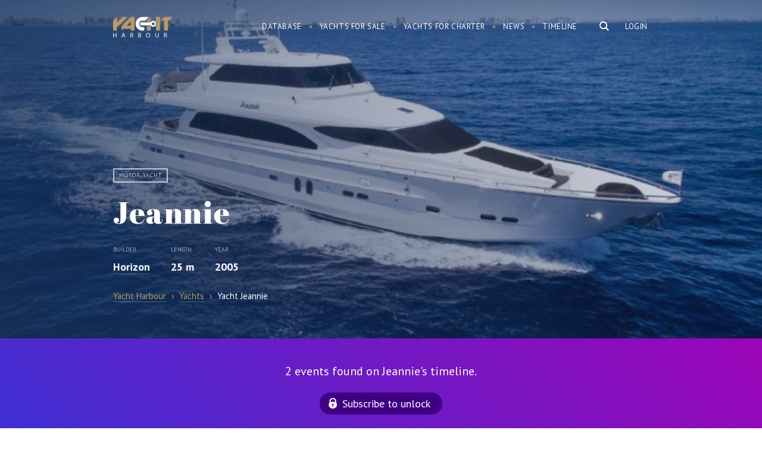

--- FILE ---
content_type: text/html; charset=UTF-8
request_url: https://www.yachtharbour.com/yacht/jeannie-2569
body_size: 19602
content:
<!DOCTYPE html>
<html>
    <head>
        <meta http-equiv="Content-Type" content="text/html; charset=utf-8" />
        <meta name="language" content="en" />
        <meta name="google-site-verification" content="UcOoh7o45qR1u2G3Vk7kMEGZ4EIFVItiip1Ru02xkU8" />  
        <link rel="icon" href="/favicon.ico" type="image/x-icon">
        <link rel="shortcut icon" href="/favicon.ico" type="image/x-icon">    

        <meta name="viewport" content="width=device-width">
        <meta content='width=device-width, initial-scale=1.0, maximum-scale=1.0, user-scalable=0' name='viewport' />




        <link href='https://fonts.googleapis.com/css?family=PT+Serif:400,700,700italic,400italic&subset=latin,cyrillic' rel='stylesheet' type='text/css'>
        <link href='https://fonts.googleapis.com/css?family=PT+Sans:400,700italic,700,400italic&subset=latin,cyrillic' rel='stylesheet' type='text/css'>
        <link href='https://fonts.googleapis.com/css?family=Abril+Fatface' rel='stylesheet' type='text/css'>



        <link href="/img/icons/apple-touch-icon.png" rel="apple-touch-icon" /> 
        <link href="/img/icons/apple-touch-icon-76x76.png" rel="apple-touch-icon" sizes="76x76" />
        <link href="/img/icons/apple-touch-icon-120x120.png" rel="apple-touch-icon" sizes="120x120" />
        <link href="/img/icons/apple-touch-icon-152x152.png" rel="apple-touch-icon" sizes="152x152" />
        <link href="/img/icons/apple-touch-icon-180x180.png" rel="apple-touch-icon" sizes="180x180" />
        <link href="/img/icons/icon-hires.png" rel="icon" sizes="192x192" />
        <link href="/img/icons/icon-normal.png" rel="icon" sizes="128x128" />     

 
<!----> 
                <link rel="stylesheet" type="text/css" href="/js/slick/slick.css" />
<link rel="stylesheet" type="text/css" href="/js/mfp/magnific-popup.css" />
<link rel="stylesheet" type="text/css" href="/css/main.css?v10asda1" />
<script type="text/javascript" src="/assets/95cda16c/jquery.min.js"></script>
<script type="text/javascript" src="/js/slick/slick.js"></script>
<script type="text/javascript" src="/js/mfp/jquery.magnific-popup.min.js"></script>
<script type="text/javascript" src="/js/social-likes.min.js"></script>
<title>Motor yacht Jeannie - Horizon  - Yacht Harbour</title>



<meta name="format-detection" content="telephone=no">
<meta name="title" content="Motor yacht Jeannie - Horizon  - Yacht Harbour"/>


                    <meta name="keywords"
          content="Jeannie, Jeannie yacht, Jeannie Motor yacht, Horizon yachts, Horizon   "/>




    <meta name="description" content="Jeannie is a 25 m motor yacht. She was built by Horizon in 2005. With a beam of 6.1 m and a draft of 1.93 m. The motor yacht can accommodate 6 guests in 3 cabins."/>


<meta name="twitter:card" content="summary_large_image"/>
<meta name="twitter:site" content="@yachtharbour"/>
<meta name="twitter:creator" content="@yachtharbour"/>
<meta name="twitter:title" content="Jeannie"/>
<meta name="twitter:description" content=" 
        Jeannie is a 25 m / 82′1″ luxury motor yacht. She was built by Horizon in 2005.         
With a beam of 6.1 m and a draft of 1.93 m, she has a"/>
<meta name="twitter:image" content="https://yachtharbour.com/static/images/y/large_2569_85174.jpg"/>

<meta property="og:image" content="https://yachtharbour.com/static/images/y/large_2569_85174.jpg"/>

    <meta property="og:title" content="25m Horizon, Jeannie photos, specs and timeline"/>

<meta property="og:url" content=/yacht/jeannie-2569/>

<meta property="og:site_name" content="Yacht Harbour"/>
<meta property="og:type" content="website"/>
<meta property="og:description" content=" 
        Jeannie is a 25 m / 82′1″ luxury motor yacht. She was built by Horizon in 2005.         
With a beam of 6.1 m and a draft of 1.93 m, she has a fiberglass hull and fiberglass superstructure.     
She is powered by Caterpillar engines   giving her a maximum speed of 24 knots and a cruising speed of 18 knots.   
The motor yacht can accommodate 6 guests in 3 cabins.  "

  



    </head>

    <body>

        <div id="page">

<div class="bar-navigation toggle-navigation">
    <div class="bar-navigation-inner">

        <div class="bar-navigation-header">

            <a class="toggle-btn" href="">☰</a>

            <div class="bar-search  ">
                <form onsubmit="loadSearch('b-s-fld');return false;">
                    <input id="b-s-fld" class="s-fld" name="q" type="text" placeholder="Search">
                    <input class="s-btn" type="submit" value="">
                </form>
            </div>

        </div>


        <ul id="bar-navigation" itemscope itemtype="http://schema.org/SiteNavigationElement">
<li><a href="/yachts">Database</a></li>
<li><a href="/sale">Yachts for sale</a></li>
<li><a href="/charter">Yachts for charter</a></li>
<li><a href="/news">Yacht News</a></li>
<li><a href="/brokerage">Brokerage News</a></li>
<li><a href="/timeline">Timeline</a></li>
</ul>



        <div class="social-bar">
            <div class="social-block">
                <a class="social-link social-link-facebook" target="_blank"
                   href="https://www.facebook.com/yachtharbour">facebook</a>
                <a class="social-link social-link-instagram" target="_blank"
                   href="https://www.instagram.com/yacht_harbour/">instagram</a>

                <a class="social-link social-link-twitter" target="_blank" href="https://twitter.com/yachtharbour">twitter</a>
                <a class="social-link social-link-google" target="_blank"
                   href="https://plus.google.com/+Yachtharbour1/posts">google+</a>
                <a class="social-link social-link-linkedin" target="_blank"
                   href="https://www.linkedin.com/company/yachtharbour-com">linkedin</a>

            </div>
        </div>

    </div>
</div>


<section class="header">

    <div style="position: absolute; right:5px; top:5px;">
            </div>


    <div class="wrap overflow">
        
                    <div class="right">

                <div class="user-block">
                <a class="tm-log-btn" href="/user/marketview">Login</a>
                </div>
            </div>
        
        <div class="logo left">
                        <a href="/">Yacht Harbour</a>        </div>

        <div class="main-ns-container">

            <a class="toggle-btn" href="">☰</a>


            <div class="main-search right">
                <form onsubmit="loadSearch('m-s-fld'); return false;">
                    <input id="m-s-fld" class="s-fld" name="q" type="text" placeholder="Search">
                    <input class="s-btn" type="button">
                </form>


            </div>

            <div class="navigation right">
                <ul id="navigation" itemscope itemtype="http://schema.org/SiteNavigationElement">
<li><a href="/yachts">Database</a></li>
<li><a href="/sale">Yachts for sale</a></li>
<li><a href="/charter">Yachts for charter</a></li>
<li><a href="/news">News</a></li>
<li><a href="/timeline">Timeline</a></li>
</ul>            </div>
        </div>


    </div>

</section>


<script>


    var loadSearch = function (val) {
        var fld = document.getElementById(val);
        console.log(fld);
        var url = 'https://yachtharbour.com/search/';
        url += '?q=' + fld.value;
        window.location.href = url;
    }


    $(document).click(function (e) {
        if (!$(e.target).is('#search-form,.main-search,.s-btn,.s-fld')) {
            $(".main-ns-container").removeClass('ready');
        }
    });
    $('.main-search').click(function () {
        $('.main-search').find('input[type=text]').val('');
        $('.main-ns-container').addClass('ready');
        $('.main-search').find('input[type=text]').focus();
        return false;
    });
    $(document).click(function (e) {
        if (!$(e.target).is('.bar-navigation, .main-search,.s-btn,.s-fld')) {
            $('body').removeClass('fixed');
            $('.toggle-navigation').removeClass('visible');
        }
    });
    $('.toggle-btn').click(function () {
        $('.toggle-navigation').toggleClass('visible');
        $('body').toggleClass('fixed');
        return false;
    });

</script>
            






<section class="promo-head">
    <div class="promo-head-bg  " style="background-image: url('/static/images/y/blur_2569_85174.jpg')"></div>


    <div class="promo-head-bg-overlay yacht-bg-overlay"></div>

    <div class="wrap overflow relative">


        <div class="yacht-card" itemscope itemtype="http://schema.org/Product">

            <link itemprop="additionalType" href="http://www.productontology.org/id/Yacht">
            <link itemprop="additionalType" href="http://www.productontology.org/id/Luxury_yacht">


            <img itemprop="image" alt="yacht Jeannie" style="height: 10px; opacity:0"
                 src="/static/images/y/s_2569_85174.jpg">
            <div class="yacht-card-labels">
                <span class="yacht-card-label">Motor yacht</span>
                
                



                    



            </div>


            <div class="yacht-card-title">
                <h1 class="page-title" itemprop="name">Jeannie</h1>
            </div>


            <div class="yacht-card-anons">


                

    <div class="price-container overflow">

        




        

    </div>


                <div itemprop="description">


                    
                        <div class="yacht-card-anons-item left">


                            <div class="yacht-card-anons-label">Builder</div>
                            <div class="hidden" itemprop="manufacturer">Horizon</div>
                            <div class="yacht-card-anons-data">
                                                                                                
                                <a href="/builders/Horizon">Horizon</a>
                            </div>

                        </div>
                    


                                            <div class="yacht-card-anons-item left">
                            <div class="yacht-card-anons-label">Length</div>
                            <div class="yacht-card-anons-data">

                                25 m
                            </div>
                        </div>
                    


                                            <div class="yacht-card-anons-item left">
                            <div class="yacht-card-anons-label">Year</div>
                            <div class="yacht-card-anons-data">


                                2005                                                                                            </div>
                        </div>
                    
                </div>


            </div>


        </div>


         
<ul class="breadcrumbs" itemscope="itemscope" itemtype="http://schema.org/BreadcrumbList">
    <li itemprop="itemListElement" itemscope="itemscope" itemtype="http://schema.org/ListItem">
        <a href="/" itemprop="item">
            <span itemprop="name">Yacht Harbour</span>

        </a>
    </li>
    <span style="padding:0px 5px; opacity: .6">›</span>

            <li itemprop="itemListElement" itemscope="itemscope" itemtype="http://schema.org/ListItem">


            <a itemprop="item" href="/yachts"><span itemprop="name">Yachts</span></a>

        </li>
        <span style="padding:0px 5px; opacity: .6">›</span>
    <li itemprop="itemListElement" itemscope="itemscope" itemtype="http://schema.org/ListItem">
        <span itemprop="name">Yacht Jeannie     </span>   
        <a itemprop="item" href="/yacht/jeannie-2569"></a>
    </li>
</ul>



        

    </div>


    </div>
</section>


<section class="main-content ">

 
            
                    <div class="timeline overflow" style="    background: linear-gradient(45deg, rgba(62,48,211,1) 0%,rgba(156,5,183,1) 100%);
    color: #fff;
    font-size: 20px;
    text-align: center;
    padding: 40px 0;">
                <div class="wrap">

                                        <div>
                        2 events found on Jeannie's timeline.
                    </div>

                    <a class="sbscrbtn" href="/timeline?db=jeannie_2569">Subscribe to unlock</a>
                </div>
            </div>
        
        

    



    <div class="content-container right-down-container">

        <div class="wrap content-container-inner overflow">


            <div class="content-container-main yacht-b">


                <div class="content-container-main-header overflow  ">


                    <h2 class="content-container-main-header-title">
                        About Jeannie                    </h2>

                </div>


                <div class="content-container-main-inner">


                    <div class="yacht-info-description-content">
                         
        Jeannie is a 25 m / 82′1″ luxury motor yacht. She was built by Horizon in 2005.         
With a beam of 6.1 m and a draft of 1.93 m, she has a fiberglass hull and fiberglass superstructure.     
She is powered by Caterpillar engines   giving her a maximum speed of 24 knots and a cruising speed of 18 knots.   
The motor yacht can accommodate 6 guests in 3 cabins.                      </div>

                    <div class="social-likes" style="display:inline-block; margin: 20px -6px 0 ">
                        <div class="facebook" title="Share">Facebook</div>
                        <div class="twitter" title="Twit">Twitter</div>
                        <div class="pinterest" title="Pin it" data-media="">Pinterest</div>
                    </div>

                </div>


            </div>


            <div class="content-container-right broker-b">

            <div class="yacht-info-broker-attention">Not available for sale or charter on Yacht Harbour.</div>
    

    

    <div class='broker-b-pager'></div>


    
</div>









<div id="popup-contact" class="contact-popup hidden" style=" ">

    <div class="contact-popup-overlay"></div>

    <div class="contact-popup-inner">

        <div class="contact-popup-content">


            <div class="contact-popup-content-header">
                <a class="right close-window" href="#close">×</a>


                <h2>Contact agent</h2>
            </div>






            





            




        </div>
    </div>
</div>



<script>

    $('.contact-btn').click(function () {


        var br = $(this).attr('data');
        $('.broker-item').hide();
        $('#broker_' + br).show();
        $('#popup-contact').fadeIn( );
        $('body').addClass('fixed_');
        return false;
    });
    $('.contact-popup-overlay,.close-window').click(function () {
        $('.contact-popup').fadeOut();
        $('body').removeClass('fixed_');
    });


    $(".message-form-row input").click(function () {
        $('#popup-contact').show();
    });    
    $(".message-form-row textarea").click(function () {
        $('#popup-contact').show();
    })
    if ($(".message-form-row input").is(":focus")) {
        $('#popup-contact').show();
    }
    if ($(".message-form-row textarea").is(":focus")) {
        $('#popup-contact').show();
    }


</script>

<script>
    var Bcount = document.getElementsByClassName('yacht-info-broker').length;

    if (Bcount > 1) {
        $('.yacht-info-broker').hide();
        $('.yacht-info-broker').first().show();

        var myItems = [], $myList = $('.broker-b-pager');

        for (var i = 0; i < Bcount; i++) {
            myItems.push('<div id="bbp' + i + '" rel="' + i + '" class="broker-b-pager-item broker-b-pager-item_' + (i) + '" ><a href="#" onclick="showBroker(' + (i) + ');return false;">item ' + (i + 1) + '</a></div>');
        }

        $myList.append(myItems.join(''));


        $('.broker-b-pager-item').first().addClass('active');


        function showBroker(data) {
            $('.yacht-info-broker').hide();
            $('.broker-b-pager-item').removeClass('active');
            $('.yacht-info-broker:eq(' + data + ')').show();
            $('.broker-b-pager-item_' + data + '').addClass('active');
            clearInterval(interval);
        }
     

        var interval = setInterval(function () {

            var act = $('.broker-b-pager').find('.active');
            var curB = Number(act.attr('rel'));
            var nextB = curB + 1;


            if ($('#bbp' + nextB + '').length) {
                $('.yacht-info-broker').hide();
                $('.yacht-info-broker:eq(' + nextB + ')').fadeIn();
                $('.broker-b-pager-item').removeClass('active');
                $('#bbp' + nextB).addClass('active');
            } else {
                $('.yacht-info-broker').hide();
                $('.yacht-info-broker').first().fadeIn();
                $('.broker-b-pager-item').removeClass('active');
                $('#bbp0').addClass('active');
            }
            //  alert(nextB);


        }, 5000);


    }


</script>

        </div>

    </div>


   




    
    
    
    <div class="scroll-photos overflow">
        <div class="scroll-photos-inner variable-width">


                            <img alt="yacht Jeannie" class="image-popup" src="/static/uploads/scale_2569_adbcf.jpg" href="/static/uploads/watermark_2569_adbcf.jpg"><img alt="yacht Jeannie" class="image-popup" src="/static/uploads/scale_2569_a3cb0.jpg" href="/static/uploads/watermark_2569_a3cb0.jpg"><img alt="yacht Jeannie" class="image-popup" src="/static/uploads/scale_2569_25d88.jpg" href="/static/uploads/watermark_2569_25d88.jpg"><img alt="yacht Jeannie" class="image-popup" src="/static/uploads/scale_2569_211a7.jpg" href="/static/uploads/watermark_2569_211a7.jpg"><img alt="yacht Jeannie" class="image-popup" src="/static/uploads/scale_2569_19366.jpg" href="/static/uploads/watermark_2569_19366.jpg"><img alt="yacht Jeannie" class="image-popup" src="/static/uploads/scale_2569_e082f.jpg" href="/static/uploads/watermark_2569_e082f.jpg"><img alt="yacht Jeannie" class="image-popup" src="/static/uploads/scale_2569_e428f.jpg" href="/static/uploads/watermark_2569_e428f.jpg"><img alt="yacht Jeannie" class="image-popup" src="/static/uploads/scale_2569_bd6e9.jpg" href="/static/uploads/watermark_2569_bd6e9.jpg"><img alt="yacht Jeannie" class="image-popup" src="/static/uploads/scale_2569_c2f52.jpg" href="/static/uploads/watermark_2569_c2f52.jpg"><img alt="yacht Jeannie" class="image-popup" src="/static/uploads/scale_2569_149db.jpg" href="/static/uploads/watermark_2569_149db.jpg"><img alt="yacht Jeannie" class="image-popup" src="/static/uploads/scale_2569_57cae.jpg" href="/static/uploads/watermark_2569_57cae.jpg"><img alt="yacht Jeannie" class="image-popup" src="/static/uploads/scale_2569_9583e.jpg" href="/static/uploads/watermark_2569_9583e.jpg"><img alt="yacht Jeannie" class="image-popup" src="/static/uploads/scale_2569_df084.jpg" href="/static/uploads/watermark_2569_df084.jpg"><img alt="yacht Jeannie" class="image-popup" src="/static/uploads/scale_2569_fc28a.jpg" href="/static/uploads/watermark_2569_fc28a.jpg"><img alt="yacht Jeannie" class="image-popup" src="/static/uploads/scale_2569_9a78c.jpg" href="/static/uploads/watermark_2569_9a78c.jpg"><img alt="yacht Jeannie" class="image-popup" src="/static/uploads/scale_2569_b5c51.jpg" href="/static/uploads/watermark_2569_b5c51.jpg"><img alt="yacht Jeannie" class="image-popup" src="/static/uploads/scale_2569_9ac0f.jpg" href="/static/uploads/watermark_2569_9ac0f.jpg"><img alt="yacht Jeannie" class="image-popup" src="/static/uploads/scale_2569_3b2a6.jpg" href="/static/uploads/watermark_2569_3b2a6.jpg"><img alt="yacht Jeannie" class="image-popup" src="/static/uploads/scale_2569_a1d92.jpg" href="/static/uploads/watermark_2569_a1d92.jpg"><img alt="yacht Jeannie" class="image-popup" src="/static/uploads/scale_2569_8827a.jpg" href="/static/uploads/watermark_2569_8827a.jpg"><img alt="yacht Jeannie" class="image-popup" src="/static/uploads/scale_2569_6c8c2.jpg" href="/static/uploads/watermark_2569_6c8c2.jpg"><img alt="yacht Jeannie" class="image-popup" src="/static/uploads/scale_2569_278ab.jpg" href="/static/uploads/watermark_2569_278ab.jpg"><img alt="yacht Jeannie" class="image-popup" src="/static/uploads/scale_2569_042cf.jpg" href="/static/uploads/watermark_2569_042cf.jpg">                                </div>


    </div>

    <script>
        $(document).ready(function () {
            $('.image-popup').magnificPopup({
                type: 'image',
                gallery: {
                    tCounter: '',
                    enabled: true
                }

            });
        });


        $('.scroll-photos-inner').slick({
            dots: true,
            infinite: true,
            centerPadding: '0px',
            speed: 300,
            slidesToShow: 2,
            centerMode: false,
            variableWidth: true,
            responsive: [
                {
                    breakpoint: 480,
                    settings: {
                        arrows: false,
                        centerMode: true,
                        // adaptiveHeight:true,
                        slidesToShow: 1
                    }
                }
            ]
        });


    </script>

    

    





<div class="specifications overflow">
    <div class="wrap"> 
        <h2>Specifications</h2>
        <div class='spec-category-list overflow'>
             
                      
                          


                <table class="spec-category-tbl">
                    <tbody>

                        <tr> 
                             



                                <td class="spec-category-item"> 

                                    <table>
                                        <tbody>


                                        <th>
                                            <h3 class='spec-category-title'> Structural </h3> 
                                        </th> 
                                         

                                            
                                                 


                                                    


                                                        
                                                    


                                                        
                                                    


                                                        
                                                    


                                                        
                                                    


                                                        
                                                    


                                                        
                                                    


                                                        
                                                    


                                                        
                                                    


                                                        
                                                    


                                                        
                                                    


                                                        
                                                    


                                                        

                                                            <tr class='spec-row overflow'>

                                                                <td class='spec-row-name left'>
                                                                    Yard :  
                                                                </td>

                                                                <td class='spec-row-val  '>

                                                                                                                                         


                                                                        Horizon                                                                       
                                                                </td> 
                                                            </tr>
                                                        
                                                    


                                                        
                                                    


                                                        
                                                    


                                                        
                                                    


                                                        
                                                    


                                                        
                                                    


                                                        
                                                    


                                                        
                                                                                                    
                                            
                                                 


                                                    


                                                        
                                                    


                                                        
                                                    


                                                        
                                                    


                                                        
                                                    


                                                        
                                                    


                                                        
                                                    


                                                        
                                                    


                                                        
                                                    


                                                        
                                                    


                                                        
                                                    


                                                        

                                                            <tr class='spec-row overflow'>

                                                                <td class='spec-row-name left'>
                                                                    Type :  
                                                                </td>

                                                                <td class='spec-row-val  '>

                                                                     


                                                                                                                                                                                                                                    Motor yacht        
                                                                               

                                                                                 
                                                                         

                                                                          


                                                                          

                                                                         


                                                                         



                                                                               





                                                                         



                                                                         



                                                                        
                                                                        
                                                                       
                                                                </td> 
                                                            </tr>
                                                        
                                                    


                                                        
                                                    


                                                        
                                                    


                                                        
                                                    


                                                        
                                                    


                                                        
                                                    


                                                        
                                                    


                                                        
                                                    


                                                        
                                                                                                    
                                            
                                                 


                                                    


                                                        
                                                    


                                                        

                                                            <tr class='spec-row overflow'>

                                                                <td class='spec-row-name left'>
                                                                    Guests :  
                                                                </td>

                                                                <td class='spec-row-val  '>

                                                                                                                                         


                                                                        6                                                                       
                                                                </td> 
                                                            </tr>
                                                        
                                                    


                                                        
                                                    


                                                        
                                                    


                                                        
                                                    


                                                        
                                                    


                                                        
                                                    


                                                        
                                                    


                                                        
                                                    


                                                        
                                                    


                                                        
                                                    


                                                        
                                                    


                                                        
                                                    


                                                        
                                                    


                                                        
                                                    


                                                        
                                                    


                                                        
                                                    


                                                        
                                                    


                                                        
                                                                                                    
                                            
                                                 


                                                    


                                                        
                                                    


                                                        
                                                    


                                                        
                                                    


                                                        
                                                    


                                                        
                                                    


                                                        
                                                    


                                                        
                                                    


                                                        
                                                    


                                                        
                                                    


                                                        
                                                    


                                                        
                                                    


                                                        
                                                    


                                                        
                                                    


                                                        
                                                    


                                                        
                                                    


                                                        
                                                    


                                                        
                                                    


                                                        
                                                    


                                                        
                                                                                                    
                                            
                                                 


                                                    


                                                        

                                                            <tr class='spec-row overflow'>

                                                                <td class='spec-row-name left'>
                                                                    Cabins :  
                                                                </td>

                                                                <td class='spec-row-val  '>

                                                                                                                                         


                                                                        3                                                                       
                                                                </td> 
                                                            </tr>
                                                        
                                                    


                                                        
                                                    


                                                        
                                                    


                                                        
                                                    


                                                        
                                                    


                                                        
                                                    


                                                        
                                                    


                                                        
                                                    


                                                        
                                                    


                                                        
                                                    


                                                        
                                                    


                                                        
                                                    


                                                        
                                                    


                                                        
                                                    


                                                        
                                                    


                                                        
                                                    


                                                        
                                                    


                                                        
                                                    


                                                        
                                                                                                    
                                            
                                                 


                                                    


                                                        
                                                    


                                                        
                                                    


                                                        
                                                    


                                                        
                                                    


                                                        
                                                    


                                                        
                                                    


                                                        
                                                    


                                                        
                                                    


                                                        
                                                    


                                                        
                                                    


                                                        
                                                    


                                                        
                                                    


                                                        

                                                            <tr class='spec-row overflow'>

                                                                <td class='spec-row-name left'>
                                                                    Length :  
                                                                </td>

                                                                <td class='spec-row-val  '>

                                                                     


                                                                         

                                                                          


                                                                          

                                                                         


                                                                         



                                                                               





                                                                         



                                                                         



                                                                                                                                                    25 
                                                                            m     
                                                                            <span>/</span>
                                                                            82′1″        
                                                                           
                                                                        
                                                                        
                                                                       
                                                                </td> 
                                                            </tr>
                                                        
                                                    


                                                        
                                                    


                                                        
                                                    


                                                        
                                                    


                                                        
                                                    


                                                        
                                                    


                                                        
                                                                                                    
                                            
                                                 


                                                    


                                                        
                                                    


                                                        
                                                    


                                                        
                                                    


                                                        
                                                    


                                                        
                                                    


                                                        
                                                    


                                                        
                                                    


                                                        
                                                    


                                                        
                                                    


                                                        
                                                    


                                                        
                                                    


                                                        
                                                    


                                                        
                                                    


                                                        

                                                            <tr class='spec-row overflow'>

                                                                <td class='spec-row-name left'>
                                                                    Beam :  
                                                                </td>

                                                                <td class='spec-row-val  '>

                                                                     


                                                                         

                                                                          


                                                                          

                                                                         


                                                                         



                                                                               





                                                                         



                                                                         



                                                                        
                                                                         
                                                                            6.1  
                                                                            m    
                                                                            <span>/</span>
                                                                            20′1″    
                                                                        
                                                                       
                                                                </td> 
                                                            </tr>
                                                        
                                                    


                                                        
                                                    


                                                        
                                                    


                                                        
                                                    


                                                        
                                                    


                                                        
                                                                                                    
                                            
                                                 


                                                    


                                                        
                                                    


                                                        
                                                    


                                                        
                                                    


                                                        
                                                    


                                                        
                                                    


                                                        
                                                    


                                                        
                                                    


                                                        
                                                    


                                                        
                                                    


                                                        
                                                    


                                                        
                                                    


                                                        
                                                    


                                                        
                                                    


                                                        
                                                    


                                                        

                                                            <tr class='spec-row overflow'>

                                                                <td class='spec-row-name left'>
                                                                    Draft :  
                                                                </td>

                                                                <td class='spec-row-val  '>

                                                                     


                                                                         

                                                                          


                                                                          

                                                                         


                                                                         



                                                                               





                                                                         



                                                                          
                                                                            1.93  
                                                                            <span>m </span>

                                                                            <span>/</span>
                                                                            6′4″      

                                                                         



                                                                        
                                                                        
                                                                       
                                                                </td> 
                                                            </tr>
                                                        
                                                    


                                                        
                                                    


                                                        
                                                    


                                                        
                                                    


                                                        
                                                                                                    
                                            
                                                 


                                                    


                                                        
                                                    


                                                        
                                                    


                                                        
                                                    


                                                        
                                                    


                                                        
                                                    


                                                        
                                                    


                                                        
                                                    


                                                        
                                                    


                                                        
                                                    


                                                        
                                                    


                                                        
                                                    


                                                        
                                                    


                                                        
                                                    


                                                        
                                                    


                                                        
                                                    


                                                        

                                                            <tr class='spec-row overflow'>

                                                                <td class='spec-row-name left'>
                                                                    Year of build :  
                                                                </td>

                                                                <td class='spec-row-val  '>

                                                                                                                                         


                                                                        2005                                                                       
                                                                </td> 
                                                            </tr>
                                                        
                                                    


                                                        
                                                    


                                                        
                                                    


                                                        
                                                                                                    
                                            
                                                 


                                                    


                                                        
                                                    


                                                        
                                                    


                                                        
                                                    


                                                        
                                                    


                                                        
                                                    


                                                        
                                                    


                                                        
                                                    


                                                        
                                                    


                                                        
                                                    


                                                        
                                                    


                                                        
                                                    


                                                        
                                                    


                                                        
                                                    


                                                        
                                                    


                                                        
                                                    


                                                        
                                                    


                                                        
                                                    


                                                        
                                                    


                                                        
                                                                                                    
                                            
                                                 


                                                    


                                                        
                                                    


                                                        
                                                    


                                                        
                                                    


                                                        
                                                    


                                                        
                                                    


                                                        
                                                    


                                                        
                                                    


                                                        
                                                    


                                                        
                                                    


                                                        
                                                    


                                                        
                                                    


                                                        
                                                    


                                                        
                                                    


                                                        
                                                    


                                                        
                                                    


                                                        
                                                    


                                                        
                                                    


                                                        
                                                    


                                                        
                                                                                                    
                                            
                                                 


                                                    


                                                        
                                                    


                                                        
                                                    


                                                        
                                                    


                                                        
                                                    


                                                        
                                                    


                                                        
                                                    


                                                        
                                                    


                                                        
                                                    


                                                        
                                                    


                                                        

                                                            <tr class='spec-row overflow'>

                                                                <td class='spec-row-name left'>
                                                                    Displacement :  
                                                                </td>

                                                                <td class='spec-row-val  '>

                                                                                                                                         


                                                                        Planing                                                                       
                                                                </td> 
                                                            </tr>
                                                        
                                                    


                                                        
                                                    


                                                        
                                                    


                                                        
                                                    


                                                        
                                                    


                                                        
                                                    


                                                        
                                                    


                                                        
                                                    


                                                        
                                                    


                                                        
                                                                                                    
                                            
                                                
                                            
                                                
                                            
                                                
                                            
                                                
                                            
                                                
                                            
                                                
                                            
                                                
                                            
                                                
                                            
                                                
                                            
                                                
                                            
                                                
                                            
                                                
                                            
                                                
                                            
                                                
                                            
                                                
                                            
                                                
                                            
                                                
                                            
                                                
                                            
                                                
                                            
                                                
                                            
                                                
                                            
                                                 


                                                    


                                                        
                                                    


                                                        
                                                    


                                                        
                                                    


                                                        
                                                    


                                                        
                                                    


                                                        
                                                    


                                                        
                                                    


                                                        
                                                    


                                                        
                                                    


                                                        
                                                    


                                                        
                                                    


                                                        
                                                    


                                                        
                                                    


                                                        
                                                    


                                                        
                                                    


                                                        
                                                    


                                                        
                                                    


                                                        
                                                    


                                                        
                                                                                                    
                                            
                                                
                                            
                                                
                                            
                                                
                                            
                                                
                                              

                                         




                        </tbody>
                    </table>

                    </td> 
  



                 



                                <td class="spec-category-item"> 

                                    <table>
                                        <tbody>


                                        <th>
                                            <h3 class='spec-category-title'> Mechanical </h3> 
                                        </th> 
                                         

                                            
                                                
                                            
                                                
                                            
                                                
                                            
                                                
                                            
                                                
                                            
                                                
                                            
                                                
                                            
                                                
                                            
                                                
                                            
                                                
                                            
                                                
                                            
                                                
                                            
                                                 


                                                    


                                                        
                                                    


                                                        
                                                    


                                                        
                                                    


                                                        
                                                    


                                                        
                                                    


                                                        
                                                    


                                                        
                                                    


                                                        
                                                    


                                                        

                                                            <tr class='spec-row overflow'>

                                                                <td class='spec-row-name left'>
                                                                    Type of engine :  
                                                                </td>

                                                                <td class='spec-row-val  '>

                                                                                                                                         


                                                                        Diesel                                                                       
                                                                </td> 
                                                            </tr>
                                                        
                                                    


                                                        
                                                    


                                                        
                                                    


                                                        
                                                    


                                                        
                                                    


                                                        
                                                    


                                                        
                                                    


                                                        
                                                    


                                                        
                                                    


                                                        
                                                    


                                                        
                                                                                                    
                                            
                                                 


                                                    


                                                        
                                                    


                                                        
                                                    


                                                        
                                                    


                                                        
                                                    


                                                        
                                                    


                                                        
                                                    


                                                        
                                                    


                                                        

                                                            <tr class='spec-row overflow'>

                                                                <td class='spec-row-name left'>
                                                                    Brand :  
                                                                </td>

                                                                <td class='spec-row-val  '>

                                                                                                                                         


                                                                        Caterpillar                                                                       
                                                                </td> 
                                                            </tr>
                                                        
                                                    


                                                        
                                                    


                                                        
                                                    


                                                        
                                                    


                                                        
                                                    


                                                        
                                                    


                                                        
                                                    


                                                        
                                                    


                                                        
                                                    


                                                        
                                                    


                                                        
                                                    


                                                        
                                                                                                    
                                            
                                                 


                                                    


                                                        
                                                    


                                                        
                                                    


                                                        
                                                    


                                                        
                                                    


                                                        
                                                    


                                                        
                                                    


                                                        

                                                            <tr class='spec-row overflow'>

                                                                <td class='spec-row-name left'>
                                                                    Model :  
                                                                </td>

                                                                <td class='spec-row-val  '>

                                                                                                                                         


                                                                        C30                                                                       
                                                                </td> 
                                                            </tr>
                                                        
                                                    


                                                        
                                                    


                                                        
                                                    


                                                        
                                                    


                                                        
                                                    


                                                        
                                                    


                                                        
                                                    


                                                        
                                                    


                                                        
                                                    


                                                        
                                                    


                                                        
                                                    


                                                        
                                                    


                                                        
                                                                                                    
                                            
                                                 


                                                    


                                                        
                                                    


                                                        
                                                    


                                                        
                                                    


                                                        
                                                    


                                                        
                                                    


                                                        
                                                    


                                                        
                                                    


                                                        
                                                    


                                                        
                                                    


                                                        
                                                    


                                                        
                                                    


                                                        
                                                    


                                                        
                                                    


                                                        
                                                    


                                                        
                                                    


                                                        
                                                    


                                                        
                                                    


                                                        
                                                    


                                                        
                                                                                                    
                                            
                                                 


                                                    


                                                        
                                                    


                                                        
                                                    


                                                        
                                                    


                                                        
                                                    


                                                        
                                                    


                                                        
                                                    


                                                        
                                                    


                                                        
                                                    


                                                        
                                                    


                                                        
                                                    


                                                        
                                                    


                                                        
                                                    


                                                        
                                                    


                                                        
                                                    


                                                        
                                                    


                                                        
                                                    


                                                        
                                                    


                                                        
                                                    


                                                        
                                                                                                    
                                            
                                                 


                                                    


                                                        
                                                    


                                                        
                                                    


                                                        
                                                    


                                                        
                                                    


                                                        
                                                    


                                                        
                                                    


                                                        
                                                    


                                                        
                                                    


                                                        
                                                    


                                                        
                                                    


                                                        
                                                    


                                                        
                                                    


                                                        
                                                    


                                                        
                                                    


                                                        
                                                    


                                                        
                                                    


                                                        

                                                            <tr class='spec-row overflow'>

                                                                <td class='spec-row-name left'>
                                                                    Maximum speed :  
                                                                </td>

                                                                <td class='spec-row-val  '>

                                                                     


                                                                         

                                                                          


                                                                          

                                                                         


                                                                          
                                                                            24  
                                                                            <span>knots </span>
                                                                         



                                                                               





                                                                         



                                                                         



                                                                        
                                                                        
                                                                       
                                                                </td> 
                                                            </tr>
                                                        
                                                    


                                                        
                                                    


                                                        
                                                                                                    
                                            
                                                 


                                                    


                                                        
                                                    


                                                        
                                                    


                                                        
                                                    


                                                        
                                                    


                                                        
                                                    


                                                        
                                                    


                                                        
                                                    


                                                        
                                                    


                                                        
                                                    


                                                        
                                                    


                                                        
                                                    


                                                        
                                                    


                                                        
                                                    


                                                        
                                                    


                                                        
                                                    


                                                        
                                                    


                                                        
                                                    


                                                        

                                                            <tr class='spec-row overflow'>

                                                                <td class='spec-row-name left'>
                                                                    Cruising speed :  
                                                                </td>

                                                                <td class='spec-row-val  '>

                                                                     


                                                                         

                                                                          


                                                                          

                                                                         


                                                                         



                                                                               





                                                                          
                                                                            18  
                                                                            <span>knots </span>
                                                                         



                                                                         



                                                                        
                                                                        
                                                                       
                                                                </td> 
                                                            </tr>
                                                        
                                                    


                                                        
                                                                                                    
                                            
                                                 


                                                    


                                                        
                                                    


                                                        
                                                    


                                                        
                                                    


                                                        
                                                    


                                                        
                                                    


                                                        
                                                    


                                                        
                                                    


                                                        
                                                    


                                                        
                                                    


                                                        
                                                    


                                                        
                                                    


                                                        
                                                    


                                                        
                                                    


                                                        
                                                    


                                                        
                                                    


                                                        
                                                    


                                                        
                                                    


                                                        
                                                    


                                                        
                                                                                                    
                                            
                                                
                                            
                                                
                                            
                                                
                                            
                                                
                                            
                                                
                                            
                                                
                                            
                                                
                                            
                                                
                                            
                                                
                                            
                                                
                                            
                                                
                                            
                                                
                                            
                                                
                                            
                                                
                                            
                                                
                                            
                                                
                                            
                                                
                                            
                                                 


                                                    


                                                        
                                                    


                                                        
                                                    


                                                        
                                                    


                                                        
                                                    


                                                        
                                                    


                                                        
                                                    


                                                        
                                                    


                                                        
                                                    


                                                        
                                                    


                                                        
                                                    


                                                        
                                                    


                                                        
                                                    


                                                        
                                                    


                                                        
                                                    


                                                        
                                                    


                                                        
                                                    


                                                        
                                                    


                                                        
                                                    


                                                        
                                                                                                    
                                              

                                         




                        </tbody>
                    </table>

                    </td> 
  



                  
                </tr> 
                <tr> 
                      



                        <td class="spec-category-item"> 

                            <table>
                                <tbody>


                                <th>
                                    <h3 class='spec-category-title'> Design </h3> 
                                </th> 
                                 

                                    
                                        
                                    
                                        
                                    
                                        
                                    
                                        
                                    
                                        
                                    
                                        
                                    
                                        
                                    
                                        
                                    
                                        
                                    
                                        
                                    
                                        
                                    
                                        
                                    
                                        
                                    
                                        
                                    
                                        
                                    
                                        
                                    
                                        
                                    
                                        
                                    
                                        
                                    
                                        
                                    
                                         


                                            


                                                
                                            


                                                
                                            


                                                
                                            


                                                
                                            


                                                
                                            


                                                
                                            


                                                
                                            


                                                
                                            


                                                
                                            


                                                
                                            


                                                
                                            


                                                
                                            


                                                
                                            


                                                
                                            


                                                
                                            


                                                
                                            


                                                
                                            


                                                
                                            


                                                
                                                                                    
                                    
                                         


                                            


                                                
                                            


                                                
                                            


                                                
                                            


                                                
                                            


                                                
                                            


                                                

                                                    <tr class='spec-row overflow'>
                                                        <td class='spec-row-name left'>
                                                            Hull :  
                                                        </td>

                                                        <td class='spec-row-val  '>
                                                            Fiberglass                                                        </td> 
                                                    </tr>
                                                
                                            


                                                
                                            


                                                
                                            


                                                
                                            


                                                
                                            


                                                
                                            


                                                
                                            


                                                
                                            


                                                
                                            


                                                
                                            


                                                
                                            


                                                
                                            


                                                
                                            


                                                
                                                                                    
                                    
                                         


                                            


                                                
                                            


                                                
                                            


                                                
                                            


                                                
                                            


                                                

                                                    <tr class='spec-row overflow'>
                                                        <td class='spec-row-name left'>
                                                            Superstructure :  
                                                        </td>

                                                        <td class='spec-row-val  '>
                                                            Fiberglass                                                        </td> 
                                                    </tr>
                                                
                                            


                                                
                                            


                                                
                                            


                                                
                                            


                                                
                                            


                                                
                                            


                                                
                                            


                                                
                                            


                                                
                                            


                                                
                                            


                                                
                                            


                                                
                                            


                                                
                                            


                                                
                                            


                                                
                                                                                    
                                    
                                         


                                            


                                                
                                            


                                                
                                            


                                                
                                            


                                                

                                                    <tr class='spec-row overflow'>
                                                        <td class='spec-row-name left'>
                                                            Decking :  
                                                        </td>

                                                        <td class='spec-row-val  '>
                                                            Teak                                                        </td> 
                                                    </tr>
                                                
                                            


                                                
                                            


                                                
                                            


                                                
                                            


                                                
                                            


                                                
                                            


                                                
                                            


                                                
                                            


                                                
                                            


                                                
                                            


                                                
                                            


                                                
                                            


                                                
                                            


                                                
                                            


                                                
                                            


                                                
                                                                                    
                                    
                                         


                                            


                                                
                                            


                                                
                                            


                                                
                                            


                                                
                                            


                                                
                                            


                                                
                                            


                                                
                                            


                                                
                                            


                                                
                                            


                                                
                                            


                                                
                                            


                                                
                                            


                                                
                                            


                                                
                                            


                                                
                                            


                                                
                                            


                                                
                                            


                                                
                                            


                                                

                                                    <tr class='spec-row overflow'>
                                                        <td class='spec-row-name left'>
                                                            Decks :  
                                                        </td>

                                                        <td class='spec-row-val  '>
                                                            3                                                        </td> 
                                                    </tr>
                                                
                                                                                    
                                    
                                         


                                            


                                                
                                            


                                                
                                            


                                                
                                            


                                                
                                            


                                                
                                            


                                                
                                            


                                                
                                            


                                                
                                            


                                                
                                            


                                                
                                            


                                                
                                            


                                                
                                            


                                                
                                            


                                                
                                            


                                                
                                            


                                                
                                            


                                                
                                            


                                                
                                            


                                                
                                                                                    
                                    
                                         


                                            


                                                
                                            


                                                
                                            


                                                
                                            


                                                
                                            


                                                
                                            


                                                
                                            


                                                
                                            


                                                
                                            


                                                
                                            


                                                
                                            


                                                
                                            


                                                
                                            


                                                
                                            


                                                
                                            


                                                
                                            


                                                
                                            


                                                
                                            


                                                
                                            


                                                
                                                                                    
                                    
                                        
                                    
                                        
                                    
                                        
                                    
                                        
                                    
                                        
                                    
                                        
                                    
                                        
                                    
                                        
                                    
                                        
                                    
                                        
                                    
                                        
                                      

                                 




                                </tbody>
                            </table>

                        </td> 








                      



                        <td class="spec-category-item"> 

                            <table>
                                <tbody>


                                <th>
                                    <h3 class='spec-category-title'> Equipment </h3> 
                                </th> 
                                 

                                    
                                        
                                    
                                        
                                    
                                        
                                    
                                        
                                    
                                        
                                    
                                        
                                    
                                        
                                    
                                        
                                    
                                        
                                    
                                        
                                    
                                        
                                    
                                        
                                    
                                        
                                    
                                        
                                    
                                        
                                    
                                        
                                    
                                        
                                    
                                        
                                    
                                        
                                    
                                        
                                    
                                        
                                    
                                        
                                    
                                        
                                    
                                        
                                    
                                        
                                    
                                        
                                    
                                        
                                    
                                         


                                            


                                                
                                            


                                                
                                            


                                                

                                                    <tr class='spec-row overflow'>
                                                        <td class='spec-row-name left'>
                                                            Generator :  
                                                        </td>

                                                        <td class='spec-row-val  '>
                                                            Onan                                                        </td> 
                                                    </tr>
                                                
                                            


                                                
                                            


                                                
                                            


                                                
                                            


                                                
                                            


                                                
                                            


                                                
                                            


                                                
                                            


                                                
                                            


                                                
                                            


                                                
                                            


                                                
                                            


                                                
                                            


                                                
                                            


                                                
                                            


                                                
                                            


                                                
                                                                                    
                                    
                                         


                                            


                                                
                                            


                                                
                                            


                                                
                                            


                                                
                                            


                                                
                                            


                                                
                                            


                                                
                                            


                                                
                                            


                                                
                                            


                                                
                                            


                                                
                                            


                                                
                                            


                                                
                                            


                                                
                                            


                                                
                                            


                                                
                                            


                                                
                                            


                                                
                                            


                                                
                                                                                    
                                    
                                         


                                            


                                                
                                            


                                                
                                            


                                                
                                            


                                                
                                            


                                                
                                            


                                                
                                            


                                                
                                            


                                                
                                            


                                                
                                            


                                                
                                            


                                                
                                            


                                                
                                            


                                                
                                            


                                                
                                            


                                                
                                            


                                                
                                            


                                                
                                            


                                                
                                            


                                                
                                                                                    
                                    
                                         


                                            


                                                
                                            


                                                
                                            


                                                
                                            


                                                
                                            


                                                
                                            


                                                
                                            


                                                
                                            


                                                
                                            


                                                
                                            


                                                
                                            


                                                
                                            


                                                
                                            


                                                
                                            


                                                
                                            


                                                
                                            


                                                
                                            


                                                
                                            


                                                
                                            


                                                
                                                                                    
                                    
                                         


                                            


                                                
                                            


                                                
                                            


                                                
                                            


                                                
                                            


                                                
                                            


                                                
                                            


                                                
                                            


                                                
                                            


                                                
                                            


                                                
                                            


                                                
                                            


                                                
                                            


                                                
                                            


                                                
                                            


                                                
                                            


                                                
                                            


                                                
                                            


                                                
                                            


                                                
                                                                                    
                                    
                                         


                                            


                                                
                                            


                                                
                                            


                                                
                                            


                                                
                                            


                                                
                                            


                                                
                                            


                                                
                                            


                                                
                                            


                                                
                                            


                                                
                                            


                                                
                                            


                                                
                                            


                                                
                                            


                                                
                                            


                                                
                                            


                                                
                                            


                                                
                                            


                                                
                                            


                                                
                                                                                    
                                    
                                        
                                    
                                         


                                            


                                                
                                            


                                                
                                            


                                                
                                            


                                                
                                            


                                                
                                            


                                                
                                            


                                                
                                            


                                                
                                            


                                                
                                            


                                                
                                            


                                                
                                            


                                                
                                            


                                                
                                            


                                                
                                            


                                                
                                            


                                                
                                            


                                                
                                            


                                                
                                            


                                                
                                                                                    
                                    
                                         


                                            


                                                
                                            


                                                
                                            


                                                
                                            


                                                
                                            


                                                
                                            


                                                
                                            


                                                
                                            


                                                
                                            


                                                
                                            


                                                
                                            


                                                
                                            


                                                
                                            


                                                
                                            


                                                
                                            


                                                
                                            


                                                
                                            


                                                
                                            


                                                
                                            


                                                
                                                                                    
                                    
                                         


                                            


                                                
                                            


                                                
                                            


                                                
                                            


                                                
                                            


                                                
                                            


                                                
                                            


                                                
                                            


                                                
                                            


                                                
                                            


                                                
                                            


                                                
                                            


                                                
                                            


                                                
                                            


                                                
                                            


                                                
                                            


                                                
                                            


                                                
                                            


                                                
                                            


                                                
                                                                                    
                                    
                                        
                                      

                                 




                                </tbody>
                            </table>

                        </td> 








                      
                </tr>
                </tbody>

                </table> 

             

        </div>




    </div>
</div>


    


    
<div class="content-container right-down-container">

    <div class="wrap content-container-inner overflow">


        <div class="content-container-main"> 


            <div class="content-container-main-header overflow">


                <h2 class="content-container-main-header-title">Similar yachts</h2>     

            </div>


            <div class="content-container-main-inner">



                <div class="main-grid-container">
                    <div class="main-grid-container-inner">

                          
                                                            
    
    <div class="list-item yacht-list-item">

        <div class="list-item-preview">

            <a href="/yacht/bella-giornata-5817"><img src="/static/images/y/s_5817_ada09.jpg" alt="Bella Giornata" /></a>
            <div class="list-item-label">Motor yacht</div>
            
        </div>


        <div class="list-item-content">


            <div class="list-item-content-name">
                <a href="/yacht/bella-giornata-5817">Bella Giornata</a>                            </div>

            <div class="list-item-content-price">


                                    <span>
                                        </span>
                     


            </div>


            <div class="list-item-content-details">

                <span><a target="_blank" href="/builders/Lazzara">Lazzara</a></span>                | <span>28.65 m   </span>                | <span>2001 </span>
            </div>
        </div>
    </div>






                                                            
    
    <div class="list-item yacht-list-item">

        <div class="list-item-preview">

            <a href="/yacht/emrys-4363"><img src="/static/images/y/s_4363_04e9f.jpg" alt="Emrys" /></a>
            <div class="list-item-label">Motor yacht</div>
            
        </div>


        <div class="list-item-content">


            <div class="list-item-content-name">
                <a href="/yacht/emrys-4363">Emrys</a>                            </div>

            <div class="list-item-content-price">


                                    <span>
                                        </span>
                     


            </div>


            <div class="list-item-content-details">

                <span><a target="_blank" href="/builders/Sunseeker">Sunseeker</a></span>                | <span>29.87 m   </span>                | <span>2010 </span>
            </div>
        </div>
    </div>






                                                            
    
    <div class="list-item yacht-list-item">

        <div class="list-item-preview">

            <a href="/yacht/m-a-s--2204"><img src="/static/images/y/s_2204_589c0.jpg" alt="M.A.S." /></a>
            <div class="list-item-label">Motor yacht</div>
            
        </div>


        <div class="list-item-content">


            <div class="list-item-content-name">
                <a href="/yacht/m-a-s--2204">M.A.S.</a>                            </div>

            <div class="list-item-content-price">


                                    <span>
                                        </span>
                     


            </div>


            <div class="list-item-content-details">

                <span><a target="_blank" href="/builders/Sunseeker">Sunseeker</a></span>                | <span>28.96 m   </span>                | <span>2003 </span>
            </div>
        </div>
    </div>






                                                            
    
    <div class="list-item yacht-list-item">

        <div class="list-item-preview">

            <a href="/yacht/memory-bank-7886"><img src="/static/images/y/s_7886_fbb6d.jpeg" alt="Memory Bank" /></a>
            <div class="list-item-label">Motor yacht</div>
            
        </div>


        <div class="list-item-content">


            <div class="list-item-content-name">
                <a href="/yacht/memory-bank-7886">Memory Bank</a>                            </div>

            <div class="list-item-content-price">


                                    <span>
                                        </span>
                     


            </div>


            <div class="list-item-content-details">

                <span><a target="_blank" href="/builders/Ocean+Alexander">Ocean Alexander</a></span>                | <span>24.38 m   </span>                | <span>2007 </span>
            </div>
        </div>
    </div>






                                                            
    
    <div class="list-item yacht-list-item">

        <div class="list-item-preview">

            <a href="/yacht/sea-4295"><img src="/static/images/y/s_4295_06b8d.jpg" alt="Sea" /></a>
            <div class="list-item-label">Motor yacht</div>
            
        </div>


        <div class="list-item-content">


            <div class="list-item-content-name">
                <a href="/yacht/sea-4295">Sea</a>                            </div>

            <div class="list-item-content-price">


                                    <span>
                                                 $ 1,800,000                                        </span>
                     


            </div>


            <div class="list-item-content-details">

                <span><a target="_blank" href="/builders/Leopard">Leopard</a></span>                | <span>30.51 m   </span>                | <span>2008 </span>
            </div>
        </div>
    </div>






                                                            
    
    <div class="list-item yacht-list-item">

        <div class="list-item-preview">

            <a href="/yacht/magic-days-6125"><img src="/static/images/y/s_6125_71604.jpg" alt="Magic Days" /></a>
            <div class="list-item-label">Motor yacht</div>
            
        </div>


        <div class="list-item-content">


            <div class="list-item-content-name">
                <a href="/yacht/magic-days-6125">Magic Days</a>                            </div>

            <div class="list-item-content-price">


                                    <span>
                                        </span>
                     


            </div>


            <div class="list-item-content-details">

                <span><a target="_blank" href="/builders/Lazzara">Lazzara</a></span>                | <span>28.65 m   </span>                | <span>1999 </span>
            </div>
        </div>
    </div>






                                                                        </div> 
                </div>


            </div>

        </div>

        <div class="content-container-right">

                    <div class="bar-item  "> 
        


        <div class="bar-item-title">
            <h3>New listings </h3>   
        </div>  

        <div class="bar-item-inner"> 
            <div class='bar-list bar-yacht-list' >      
                                    
                     

                        




<div class="list-item">

    <div class="list-item-preview">

        <a href="/yacht/swg-7393"><img src="/static/images/y/s_7393_4b4d6.jpeg" alt="SWG" /></a>
        <div class="list-item-label">Motor yacht</div>
        
    </div>

    <div class="list-item-content">



        <div class="list-item-content-name">
            <a href="/yacht/swg-7393">SWG</a>                    </div>

        <div class="list-item-content-price">




                            <span>
                                                € 5,500,000                                        </span>
            


        </div>


        <div class="list-item-content-details">

            <span><a target="_blank" href="/builders/Azimut">Azimut</a></span>            | <span>25.22 m   </span>            | <span>2020 </span>
        </div>
    </div>



</div>
                     

                        




<div class="list-item">

    <div class="list-item-preview">

        <a href="/yacht/technomarine-7245"><img src="/static/images/y/s_7245_266ca.jpg" alt="Technomarine" /></a>
        <div class="list-item-label">Motor yacht</div>
        
    </div>

    <div class="list-item-content">



        <div class="list-item-content-name">
            <a href="/yacht/technomarine-7245">Technomarine</a>                    </div>

        <div class="list-item-content-price">




                            <span>
                                                € 3,350,000                                        </span>
            


        </div>


        <div class="list-item-content-details">

            <span><a target="_blank" href="/builders/Overmarine+">Overmarine </a></span>            | <span>33.28 m   </span>            | <span>2007 </span>
        </div>
    </div>



</div>
                     

                        




<div class="list-item">

    <div class="list-item-preview">

        <a href="/yacht/chloe-i-7194"><img src="/static/images/y/s_7194_8c327.jpeg" alt="Chloe I" /></a>
        <div class="list-item-label">Motor yacht</div>
        
    </div>

    <div class="list-item-content">



        <div class="list-item-content-name">
            <a href="/yacht/chloe-i-7194">Chloe I</a>                    </div>

        <div class="list-item-content-price">




                            <span>
                                                $ 8,675,000                                        </span>
            


        </div>


        <div class="list-item-content-details">

            <span><a target="_blank" href="/builders/Sanlorenzo">Sanlorenzo</a></span>            | <span>32.2 m   </span>            | <span>2014 </span>
        </div>
    </div>



</div>
                     

                        




<div class="list-item">

    <div class="list-item-preview">

        <a href="/yacht/project-nb066-7187"><img src="/static/images/y/s_7187_5027b.jpg" alt="Project NB066" /></a>
        <div class="list-item-label">Motor yacht</div>
        
    </div>

    <div class="list-item-content">



        <div class="list-item-content-name">
            <a href="/yacht/project-nb066-7187">Project NB066</a>                    </div>

        <div class="list-item-content-price">




                            <span>
                                                € 12,500,000                                        </span>
            


        </div>


        <div class="list-item-content-details">

            <span><a target="_blank" href="/builders/AES+Yacht">AES Yacht</a></span>            | <span>34.61 m   </span>            | <span>2023 </span>
        </div>
    </div>



</div>
                     

                        




<div class="list-item">

    <div class="list-item-preview">

        <a href="/yacht/iryna-7183"><img src="/static/images/y/s_7183_c34cf.jpeg" alt="Iryna" /></a>
        <div class="list-item-label">Motor yacht</div>
        
    </div>

    <div class="list-item-content">



        <div class="list-item-content-name">
            <a href="/yacht/iryna-7183">Iryna</a>                    </div>

        <div class="list-item-content-price">




                            <span>
                                                € 9,900,000                                        </span>
            


        </div>


        <div class="list-item-content-details">

            <span><a target="_blank" href="/builders/Azimut">Azimut</a></span>            | <span>35.17 m   </span>            | <span>2019 </span>
        </div>
    </div>



</div>
                         
                      

            </div>   
        </div>


        <div class="bar-item-footer">
            <a  href="/sale">All yachts for sale</a>
        </div>  

    </div>   
            
                   

        </div>   





    </div>

</div> 
</section>


<script>


    $("<img id='loaderImg' src='/static/images/y/large_2569_85174.jpg' onload='setBg(this.src)'/>");


    function setBg(imgUrl) {
        setTimeout(function () {
            $(".promo-head-bg").css('background-image', 'url(/static/images/y/large_2569_85174.jpg)');
            $("#loaderImg").remove();
        }, 1000);
    }


    function charterShow() {
        $('#charters').slideDown();
        $('html, body').animate({
            scrollTop: $("#charters").offset().top - 60
        }, 1000);
    }


</script>


<script>

    var trackOutboundLink = function (url) {
        ga('send', 'event', 'outbound', 'click', url, {
            'transport': 'beacon',
            'hitCallback': function () {
                document.location = url;
            }
        });
    }
</script>



        </div> 



<footer class="footer">



  

    
        <div class="subscribe"> 

         <div class="portlet" id="yw0">
<div class="portlet-content">

<form action="/subscribe" method="post">    


<h3 class="sbscrb-title"> Stay in Touch </h3>  





    <div class="form-flds">            
        <input required="required" type="text" class="subscribe-fld" placeholder="Your email" name="Subscribe[email]" id="Subscribe_email" />
        <input onClick="ga(&quot;send&quot;,&quot;event&quot;,&quot;newsletter&quot;,&quot;buttonclick&quot;);" class="subscribe-btn" id="subscribe" name="subscribe" type="submit" value="Subscribe" /> 
    </div>        

    <span class="sbscrb-anons">
        Once a week. No spam. 100% private.
    </span>

</form></div>
</div>

    </div>
    

 

    <div class="wrap">


        <div class="footer-cols">

            <div class="logo left">
                <a href="/">
                    <svg viewBox="0 0 1002 356" fill="none" xmlns="http://www.w3.org/2000/svg">
                        <path fill-rule="evenodd" clip-rule="evenodd" d="M541.446 59.1744L542.27 59.1744L600.618 0.825424L496.18 0.825424L496.025 0.825424C433.188 0.909267 382.275 51.874 382.275 114.73C382.275 177.638 433.272 228.635 496.18 228.635L523.803 228.635V225.262L523.803 170.286L496.18 170.286C465.498 170.286 440.624 145.413 440.624 114.73C440.624 84.0475 465.498 59.1744 496.18 59.1744L523.803 59.1744L541.446 59.1744Z" fill="#6E6F73"/>
                        <path fill-rule="evenodd" clip-rule="evenodd" d="M630.482 141.112C639.508 156.347 656.114 166.562 675.106 166.562C703.732 166.562 726.938 143.356 726.938 114.73C726.938 86.1048 703.732 62.8991 675.106 62.8991C656.114 62.8991 639.508 73.1139 630.482 88.3492L524.691 88.3492H493.852L466.613 88.3492L465.802 88.7027C459.693 95.6456 455.988 104.755 455.988 114.73C455.988 124.677 459.672 133.763 465.75 140.698L466.637 141.112H493.852H524.691L630.482 141.112ZM675.106 136.146C663.279 136.146 653.691 126.558 653.691 114.73C653.691 102.903 663.279 93.3151 675.106 93.3151C686.934 93.3151 696.522 102.903 696.522 114.73C696.522 126.558 686.934 136.146 675.106 136.146Z" fill="#6E6F73"/>
                        <path fill-rule="evenodd" clip-rule="evenodd" d="M64.3822 228.386H1.06738V63.8921L64.3822 0.577271V96.9461L160.751 0.577271H240.205L64.3822 176.4V228.386ZM172.7 197.971L142.129 228.542V155.761L297.312 0.577271H362.334V228.542H297.312V197.971H172.7ZM624.366 77.8586C626.19 75.2454 628.296 72.7847 630.646 70.5051V0.732454L566.556 64.8232V77.8586H624.366ZM626.885 152.967H566.4V228.386H630.646C630.261 207.584 629.748 169.567 630.216 157.069C629.046 155.749 627.933 154.38 626.885 152.967ZM723.601 154.277V228.386H790.02V0.732454H723.601V76.8595C732.053 87.4845 737.103 100.937 737.103 115.568C737.103 130.2 732.053 143.652 723.601 154.277ZM858.921 0.732454L801.503 58.1503H857.835V228.386H922.391V58.1503H944.582L1002 0.732454H858.921ZM231.204 143.656L298.088 76.7723V143.656H231.204Z" fill="#BB9964"/>
                        <path d="M54.932 354.427H45.4576V321.39H9.42533V354.427H0V282.952H9.42533V313.682H45.4576V282.952H54.932V354.427Z" fill="#6E6F73"/>
                        <path d="M191.448 335.773H161.503L154.778 354.427H145.058L172.352 282.952H180.599L207.942 354.427H198.272L191.448 335.773ZM164.35 328.017H188.65L176.476 294.586L164.35 328.017Z" fill="#6E6F73"/>
                        <path d="M323.202 325.513H306.413V354.427H296.939V282.952H320.601C328.651 282.952 334.837 284.785 339.157 288.45C343.509 292.116 345.686 297.45 345.686 304.454C345.686 308.904 344.475 312.782 342.053 316.088C339.664 319.393 336.326 321.864 332.039 323.501L348.827 353.838V354.427H338.715L323.202 325.513ZM306.413 317.806H320.895C325.575 317.806 329.29 316.595 332.039 314.173C334.82 311.752 336.211 308.512 336.211 304.454C336.211 300.035 334.886 296.648 332.235 294.292C329.617 291.936 325.82 290.741 320.846 290.708H306.413V317.806Z" fill="#6E6F73"/>
                        <path d="M438.364 354.427V282.952H461.731C469.487 282.952 475.313 284.556 479.207 287.763C483.134 290.97 485.098 295.715 485.098 301.999C485.098 305.337 484.149 308.299 482.251 310.884C480.353 313.437 477.767 315.417 474.495 316.824C478.356 317.904 481.4 319.966 483.625 323.01C485.883 326.021 487.013 329.62 487.013 333.809C487.013 340.224 484.934 345.264 480.778 348.929C476.622 352.595 470.747 354.427 463.155 354.427H438.364ZM447.789 320.997V346.72H463.351C467.736 346.72 471.189 345.591 473.709 343.333C476.262 341.042 477.538 337.9 477.538 333.908C477.538 325.301 472.858 320.997 463.498 320.997H447.789ZM447.789 313.437H462.026C466.149 313.437 469.438 312.406 471.893 310.344C474.38 308.283 475.624 305.484 475.624 301.95C475.624 298.023 474.478 295.175 472.187 293.408C469.896 291.608 466.411 290.708 461.731 290.708H447.789V313.437Z" fill="#6E6F73"/>
                        <path d="M635.408 320.997C635.408 328 634.23 334.12 631.874 339.357C629.518 344.56 626.179 348.537 621.86 351.286C617.54 354.035 612.5 355.409 606.74 355.409C601.111 355.409 596.12 354.035 591.767 351.286C587.415 348.504 584.027 344.56 581.606 339.455C579.216 334.317 577.989 328.377 577.924 321.635V316.481C577.924 309.608 579.118 303.537 581.507 298.268C583.896 292.999 587.267 288.974 591.62 286.192C596.005 283.377 601.013 281.97 606.642 281.97C612.369 281.97 617.409 283.361 621.761 286.143C626.147 288.892 629.518 292.901 631.874 298.17C634.23 303.406 635.408 309.51 635.408 316.481V320.997ZM626.032 316.382C626.032 307.906 624.33 301.41 620.927 296.894C617.523 292.345 612.761 290.07 606.642 290.07C600.685 290.07 595.989 292.345 592.553 296.894C589.149 301.41 587.398 307.693 587.3 315.744V320.997C587.3 329.211 589.018 335.675 592.454 340.388C595.924 345.068 600.685 347.407 606.74 347.407C612.827 347.407 617.54 345.198 620.878 340.78C624.216 336.329 625.934 329.964 626.032 321.684V316.382Z" fill="#6E6F73"/>
                        <path d="M779.288 282.952V331.551C779.255 338.293 777.128 343.808 772.906 348.095C768.717 352.382 763.023 354.787 755.823 355.311L753.319 355.409C745.498 355.409 739.263 353.298 734.616 349.077C729.969 344.855 727.612 339.046 727.547 331.65V282.952H736.874V331.355C736.874 336.526 738.298 340.551 741.145 343.431C743.992 346.278 748.05 347.702 753.319 347.702C758.654 347.702 762.728 346.278 765.543 343.431C768.39 340.584 769.814 336.575 769.814 331.404V282.952H779.288Z" fill="#6E6F73"/>
                        <path d="M899.801 325.513H883.012V354.427H873.537V282.952H897.199C905.25 282.952 911.435 284.785 915.755 288.45C920.108 292.116 922.284 297.45 922.284 304.454C922.284 308.904 921.073 312.782 918.651 316.088C916.262 319.393 912.924 321.864 908.637 323.501L925.426 353.838V354.427H915.313L899.801 325.513ZM883.012 317.806H897.493C902.173 317.806 905.888 316.595 908.637 314.173C911.419 311.752 912.81 308.512 912.81 304.454C912.81 300.035 911.484 296.648 908.833 294.292C906.215 291.936 902.419 290.741 897.444 290.708H883.012V317.806Z" fill="#6E6F73"/>
                    </svg>

                </a>
            </div>



            <div class="footer-nav">

                <ul>
                    <li>
                        <a href="/about/adv">Advertise</a>                    </li>
                    <li>
                        <a href="/about/about">About us</a>                    </li>

                    <li>
                        <a href="/about/terms">Terms and Conditions</a>                    </li>
                    <li>
                        <a href="/about/copyright">Copyright</a>                    </li>

                    <li>
                        <a href="/about/privacy">Privacy policy</a>                    </li>

                    <li>
                        <a href="/contact">Contact us</a>                    </li>
                </ul>

            </div>


            <div class="social-block right">
                <a class="social-link social-link-facebook" target="_blank" href="https://www.facebook.com/yachtharbour">
                    <svg width="24" height="24" viewBox="0 0 24 24" fill="none" xmlns="http://www.w3.org/2000/svg">
                        <path d="M24 12C24 5.4 18.6 0 12 0C5.4 0 0 5.4 0 12C0 18 4.35 22.95 10.05 23.85V15.45H7.05V12H10.05V9.3C10.05 6.3 11.85 4.65 14.55 4.65C15.9 4.65 17.25 4.95 17.25 4.95V7.95H15.75C14.25 7.95 13.8 8.85 13.8 9.75V12H17.1L16.5 15.45H13.65V24C19.65 23.1 24 18 24 12Z" fill="#BB9964"/>
                    </svg>
                </a>
                <a class="social-link social-link-instagram" target="_blank" href="https://www.instagram.com/yacht_harbour/">
                    <svg width="23" height="23" viewBox="0 0 23 23" fill="none" xmlns="http://www.w3.org/2000/svg">
                        <path d="M11.5 2.07831C14.5482 2.07831 14.9639 2.07831 16.2108 2.07831C17.3193 2.07831 17.8735 2.35542 18.2892 2.49398C18.8434 2.77108 19.259 2.90964 19.6747 3.3253C20.0904 3.74096 20.3675 4.15663 20.506 4.71084C20.6446 5.12651 20.7831 5.68072 20.9217 6.78916C20.9217 8.03615 20.9217 8.31325 20.9217 11.5C20.9217 14.6867 20.9217 14.9639 20.9217 16.2108C20.9217 17.3193 20.6446 17.8735 20.506 18.2892C20.2289 18.8434 20.0904 19.259 19.6747 19.6747C19.259 20.0904 18.8434 20.3675 18.2892 20.506C17.8735 20.6446 17.3193 20.7831 16.2108 20.9217C14.9639 20.9217 14.6867 20.9217 11.5 20.9217C8.31325 20.9217 8.03615 20.9217 6.78916 20.9217C5.68072 20.9217 5.12651 20.6446 4.71084 20.506C4.15663 20.2289 3.74096 20.0904 3.3253 19.6747C2.90964 19.259 2.63253 18.8434 2.49398 18.2892C2.35542 17.8735 2.21687 17.3193 2.07831 16.2108C2.07831 14.9639 2.07831 14.6867 2.07831 11.5C2.07831 8.31325 2.07831 8.03615 2.07831 6.78916C2.07831 5.68072 2.35542 5.12651 2.49398 4.71084C2.77108 4.15663 2.90964 3.74096 3.3253 3.3253C3.74096 2.90964 4.15663 2.63253 4.71084 2.49398C5.12651 2.35542 5.68072 2.21687 6.78916 2.07831C8.03615 2.07831 8.45181 2.07831 11.5 2.07831ZM11.5 0C8.31325 0 8.03615 0 6.78916 0C5.54217 0 4.71084 0.277109 4.01807 0.554218C3.3253 0.831326 2.63253 1.24699 1.93976 1.93976C1.24699 2.63253 0.96988 3.18675 0.554218 4.01807C0.277109 4.71084 0.138554 5.54217 0 6.78916C0 8.03615 0 8.45181 0 11.5C0 14.6867 0 14.9639 0 16.2108C0 17.4578 0.277109 18.2892 0.554218 18.9819C0.831326 19.6747 1.24699 20.3675 1.93976 21.0602C2.63253 21.753 3.18675 22.0301 4.01807 22.4458C4.71084 22.7229 5.54217 22.8614 6.78916 23C8.03615 23 8.45181 23 11.5 23C14.5482 23 14.9639 23 16.2108 23C17.4578 23 18.2892 22.7229 18.9819 22.4458C19.6747 22.1687 20.3675 21.753 21.0602 21.0602C21.753 20.3675 22.0301 19.8133 22.4458 18.9819C22.7229 18.2892 22.8614 17.4578 23 16.2108C23 14.9639 23 14.5482 23 11.5C23 8.45181 23 8.03615 23 6.78916C23 5.54217 22.7229 4.71084 22.4458 4.01807C22.1687 3.3253 21.753 2.63253 21.0602 1.93976C20.3675 1.24699 19.8133 0.96988 18.9819 0.554218C18.2892 0.277109 17.4578 0.138554 16.2108 0C14.9639 0 14.6867 0 11.5 0Z" fill="#BB9964"/>
                        <path d="M11.5 5.54217C8.1747 5.54217 5.54217 8.1747 5.54217 11.5C5.54217 14.8253 8.1747 17.4578 11.5 17.4578C14.8253 17.4578 17.4578 14.8253 17.4578 11.5C17.4578 8.1747 14.8253 5.54217 11.5 5.54217ZM11.5 15.3795C9.42169 15.3795 7.62048 13.7169 7.62048 11.5C7.62048 9.42169 9.28313 7.62048 11.5 7.62048C13.5783 7.62048 15.3795 9.28313 15.3795 11.5C15.3795 13.5783 13.5783 15.3795 11.5 15.3795Z" fill="#BB9964"/>
                        <path d="M17.5964 6.78916C18.3616 6.78916 18.9819 6.16883 18.9819 5.40362C18.9819 4.6384 18.3616 4.01807 17.5964 4.01807C16.8312 4.01807 16.2108 4.6384 16.2108 5.40362C16.2108 6.16883 16.8312 6.78916 17.5964 6.78916Z" fill="#BB9964"/>
                    </svg>
                </a>

                <a class="social-link social-link-twitter" target="_blank" href="https://twitter.com/yachtharbour">
                    <svg width="24" height="24" viewBox="0 0 24 24" fill="none" xmlns="http://www.w3.org/2000/svg">
                        <path fill-rule="evenodd" clip-rule="evenodd" d="M0 12C0 5.37258 5.37258 0 12 0C18.6274 0 24 5.37258 24 12C24 18.6274 18.6274 24 12 24C5.37258 24 0 18.6274 0 12ZM16.575 8.625C17.1 8.55 17.55 8.475 18 8.25C17.7 8.775 17.25 9.225 16.725 9.525C16.875 13.05 14.325 16.875 9.75 16.875C8.4 16.875 7.125 16.425 6 15.75C7.275 15.9 8.625 15.525 9.525 14.85C8.4 14.85 7.5 14.1 7.2 13.125C7.575 13.2 7.95 13.125 8.325 13.05C7.2 12.75 6.375 11.7 6.375 10.575C6.75 10.725 7.125 10.875 7.5 10.875C6.45 10.125 6.075 8.7 6.75 7.575C8.025 9.075 9.825 10.05 11.85 10.125C11.475 8.625 12.675 7.125 14.25 7.125C14.925 7.125 15.6 7.425 16.05 7.875C16.65 7.725 17.175 7.575 17.625 7.275C17.475 7.875 17.1 8.325 16.575 8.625Z" fill="#BB9964"/>
                    </svg>

                </a>
                <!--<a class="social-link social-link-google" target="_blank" href="https://plus.google.com/+Yachtharbour1/posts">google+</a>
-->
                <a class="social-link social-link-linkedin" target="_blank" href="https://www.linkedin.com/company/yachtharbour-com">
                    <svg width="24" height="24" viewBox="0 0 24 24" fill="none" xmlns="http://www.w3.org/2000/svg">
                        <path fill-rule="evenodd" clip-rule="evenodd" d="M12 24C18.6274 24 24 18.6274 24 12C24 5.37258 18.6274 0 12 0C5.37258 0 0 5.37258 0 12C0 18.6274 5.37258 24 12 24ZM19 17V12.3585C19 9.86793 17.6009 8.67925 15.7937 8.67925C14.3363 8.67925 13.6368 9.4717 13.287 10.0377V8.90566H10.4888C10.5471 9.64151 10.4888 17 10.4888 17H13.287V12.4717C13.287 12.1887 13.3453 11.9623 13.4036 11.7925C13.5785 11.3396 14.0448 10.8302 14.8027 10.8302C15.7937 10.8302 16.2018 11.566 16.2018 12.6415V17H19ZM6 6.41509C6 5.62264 6.64125 5 7.57399 5C8.56502 5 9.14798 5.56604 9.08969 6.41509C9.08969 7.20755 8.50673 7.83019 7.51569 7.83019C6.58296 7.83019 6 7.20755 6 6.41509ZM8.97309 17H6.17489V8.90566H8.97309V17Z" fill="#BB9964"/>
                    </svg>

                </a>

            </div>


        </div>



        <div class="copyright"> 
            © 2015-2026 Playton Ltd, 168 St Christopher Street Valletta Malta.  
        </div>

  
    </div>
</footer>



        <script>




            var checkScroll = function() {
                if ($(window).scrollTop() > 20) {
                    $('.header').addClass('stick');
                } else {
                    $('.header').removeClass('stick');
                }
            }

            var bgAnimate = function() {
                var pagetop = $(window).scrollTop();
                var img = $('.promo-head-bg');
                var offset = img.offset();

                var topImg = offset.top;
                img.css('background-position', 'center ' + (50 - (pagetop / 8)) + '%');
            }


            $(window).scroll(function() {
                bgAnimate();
                checkScroll();
            });

            $(document).ready(function() {
                checkScroll();
            });

 

            function imgError(image) {
                image.onerror = "";
                image.src = "/img/_default.png?v";
                return true;
            }
            function imgErrorB(image) {
                image.onerror = "";
                image.src = "/img/_default_broker.png?v";
                return true;
            }

        </script> 


<script>
    (function(i, s, o, g, r, a, m) {
        i['GoogleAnalyticsObject'] = r;
        i[r] = i[r] || function() {
            (i[r].q = i[r].q || []).push(arguments)
        }, i[r].l = 1 * new Date();
        a = s.createElement(o),
                m = s.getElementsByTagName(o)[0];
        a.async = 1;
        a.src = g;
        m.parentNode.insertBefore(a, m)
    })(window, document, 'script', '//www.google-analytics.com/analytics.js', 'ga');

    ga('create', 'UA-54800018-1', 'auto');
    ga('send', 'pageview');

</script>


<!-- Facebook Pixel Code -->
<script>
    !function(f, b, e, v, n, t, s) {
        if (f.fbq)
            return;
        n = f.fbq = function() {
            n.callMethod ?
                    n.callMethod.apply(n, arguments) : n.queue.push(arguments)
        };
        if (!f._fbq)
            f._fbq = n;
        n.push = n;
        n.loaded = !0;
        n.version = '2.0';
        n.queue = [];
        t = b.createElement(e);
        t.async = !0;
        t.src = v;
        s = b.getElementsByTagName(e)[0];
        s.parentNode.insertBefore(t, s)
    }(window,
            document, 'script', '//connect.facebook.net/en_US/fbevents.js');

    fbq('init', '1517071791940336');
    fbq('track', "PageView");</script>
<noscript><img height="1" width="1" style="display:none"
               src="https://www.facebook.com/tr?id=1517071791940336&ev=PageView&noscript=1"
               /></noscript>
<!-- End Facebook Pixel Code -->





        <!-- Facebook Pixel Code -->
        <script>
            !function(f,b,e,v,n,t,s)
            {if(f.fbq)return;n=f.fbq=function(){n.callMethod?
                n.callMethod.apply(n,arguments):n.queue.push(arguments)};
                if(!f._fbq)f._fbq=n;n.push=n;n.loaded=!0;n.version='2.0';
                n.queue=[];t=b.createElement(e);t.async=!0;
                t.src=v;s=b.getElementsByTagName(e)[0];
                s.parentNode.insertBefore(t,s)}(window, document,'script',
                'https://connect.facebook.net/en_US/fbevents.js');
            fbq('init', '379769675825216');
            fbq('track', 'PageView');
        </script>
        <noscript><img height="1" width="1" style="display:none"
                       src="https://www.facebook.com/tr?id=379769675825216&ev=PageView&noscript=1"
            /></noscript>
        <!-- End Facebook Pixel Code -->


<script type="text/javascript">
    (function(d, w, c) {
        (w[c] = w[c] || []).push(function() {
            try {
                w.yaCounter35916760 = new Ya.Metrika({
                    id: 35916760,
                    clickmap: true,
                    trackLinks: true,
                    accurateTrackBounce: true,
                    webvisor: true
                });
            } catch (e) {
            }  
        });

        var n = d.getElementsByTagName("script")[0],
                s = d.createElement("script"),
                f = function() {
                    n.parentNode.insertBefore(s, n);
                };
        s.type = "text/javascript";
        s.async = true;
        s.src = "https://mc.yandex.ru/metrika/watch.js";

        if (w.opera == "[object Opera]") {
            d.addEventListener("DOMContentLoaded", f, false);
        } else {
            f();
        }
    })(document, window, "yandex_metrika_callbacks");
</script>
<noscript><div><img src="https://mc.yandex.ru/watch/35916760" style="position:absolute; left:-9999px;" alt="" /></div></noscript>


        <script type=“text/javascript”>
/* <![CDATA[ */
var google_conversion_id = 873660046;
var google_custom_params = window.google_tag_params;
var google_remarketing_only = true;
/* ]]> */
</script>
        <script type=“text/javascript” src=“//www.googleadservices.com/pagead/conversion.js“>
        </script>
        <noscript>
            <div style=“display:inline;“>
                <img height=“1” width=“1" style=“border-style:none;” alt=“” src=“//googleads.g.doubleclick.net/pagead/viewthroughconversion/873660046/?guid=ON&amp;script=0”/>
            </div>
        </noscript>





        <script type="text/javascript">
            adroll_adv_id = "FHULOH7WBRDKVNEMFMQIR6";
            adroll_pix_id = "DPD6J5QZF5EJRILDHTR4QA";
            /* OPTIONAL: provide email to improve user identification */
            /* adroll_email = "username@example.com"; */
            (function () {
                var _onload = function(){
                    if (document.readyState && !/loaded|complete/.test(document.readyState)){setTimeout(_onload, 10);return}
                    if (!window.__adroll_loaded){__adroll_loaded=true;setTimeout(_onload, 50);return}
                    var scr = document.createElement("script");
                    var host = (("https:" == document.location.protocol) ? "https://s.adroll.com" : "http://a.adroll.com");
                    scr.setAttribute('async', 'true');
                    scr.type = "text/javascript";
                    scr.src = host + "/j/roundtrip.js";
                    ((document.getElementsByTagName('head') || [null])[0] ||
                    document.getElementsByTagName('script')[0].parentNode).appendChild(scr);
                };
                if (window.addEventListener) {window.addEventListener('load', _onload, false);}
                else {window.attachEvent('onload', _onload)}
            }());
        </script>


           

    <script type="text/javascript">
/*<![CDATA[*/
jQuery(function($) {
jQuery('body').on('click','#subscribe',function(){jQuery.ajax({'type':'POST','url':'/subscribe','success':function(data) { $(".subscribe").html(data); }  ,'cache':false,'data':jQuery(this).parents("form").serialize()});return false;});
});
/*]]>*/
</script>
</body>    
</html>